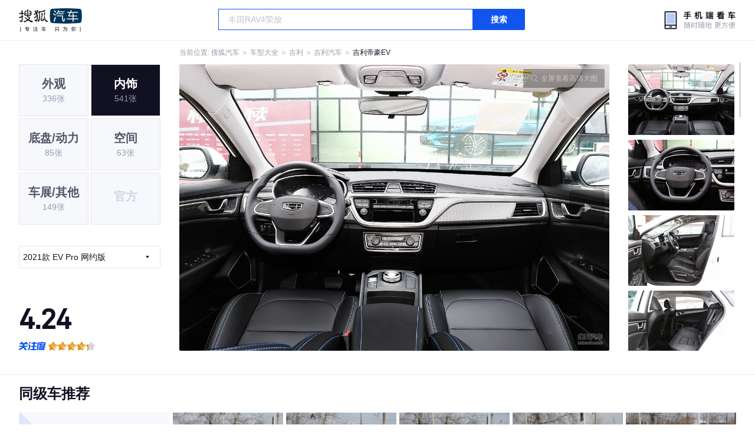

--- FILE ---
content_type: text/html;charset=UTF-8
request_url: https://db.auto.sohu.com/trim_154997/picture_first_t2000
body_size: 3084
content:
<!DOCTYPE html>
<html>
<head>
    <meta charset="UTF-8" />
    <link rel="icon" href="//statics.itc.cn/web/static/images/pic/sohu-logo/favicon.ico" mce_href="/favicon.ico" type="image/x-icon">
    <meta name="viewport" content="width=device-width, initial-scale=1.0" />
    <meta name="renderer" content="webkit" />
    <title>帝豪EVEV Pro 网约版 图片大全_吉利帝豪EV外观图库_搜狐汽车</title>
    <meta name="keywords" content="帝豪EVEV Pro 网约版 图片,帝豪EV外观图片大全,帝豪EV实拍图片">
    <meta name="description" content="帝豪EV外观实拍高清大图！您目前浏览的是帝豪EVEV Pro 网约版 汽车图片。另有帝豪EV车身整体外观流线，车舱中控、座椅内饰、空间尺寸、发动机、底盘等细节图片，想了解吉利帝豪EV图片信息，就来搜狐汽车！">
    <script type="text/javascript">
        var js_domain = "//db.auto.sohu.com";
        var model_id = 4868;
        var index = 0;
        var total_count = 61;
        var type = 2000;
        var color_id = 0;
        var trim_id = 154997;
        var p_id = 29757710;
    </script>
    <script src="//auto.sohu.com/upload/201311mqauto/js/jquery-1.8.3.min.js"></script>
    <link rel="stylesheet" href="//s.auto.itc.cn/model2023/static/resource/dist/assets/css/HeadToLeftComp.5d4496db.css" />
    <link rel="stylesheet" href="//s.auto.itc.cn/model2023/static/resource/dist/assets/css/index.35aaafe2.css" />
    <link rel="stylesheet" href="//s.auto.itc.cn/model2023/static/enter-imageIndex.84f956ab.css" />
</head>
<body>
<style>
    .left-head-tools--logo{
        background-image: url(https://s.auto.itc.cn/pc-db/static/.output/public/_nuxt/autoLogo.CBK0EgdK.png) !important;
    }
</style>
<section class="left-head-tools-parent">
    <section class=" left-head-tools">
        <a href="https://auto.sohu.com" target="_blank" class="left-head-tools--logo">搜狐汽车</a>
        <div class="left-head-tools-search" id="PV_SEARCH">
            <ul style=" display:none" id="app-search-suggest" class="left-head-tools-search--list">
                <li class="left-head-tools-search--item">
                    <span>大众</span>cc
                </li>
            </ul>
            <input type="text" name="" placeholder="车型" id="mainSearchInput" autocomplete="off" class="left-head-tools-search--input">
            <a target="_blank" href="javascript:;" id="mainSearchBtn" class="left-head-tools-search--button">搜索</a>
        </div>

        <a href="javascript:void(0)" class="left-head-tools-wx">
            <div class="left-head-tools-wx--layer">
                <img src="https://ino.auto.itc.cn/miniprogram-icon/offical_qrcode.jpg" class="left-head-tools-wx--image">
                <h3 class="left-head-tools-wx--name">搜狐汽车小程序</h3>
                <p class="left-head-tools-wx--hint">微信扫一扫</p>
            </div>
        </a>
    </section>
</section>
<div class="head-position">
    <span class="head-position--hint">当前位置:&nbsp;</span>
    <a href="//auto.sohu.com" target="_blank" class="head-position--hint">搜狐汽车</a>
    <span class="head-position--hint">&nbsp;＞&nbsp;</span>
    <a href="//db.auto.sohu.com" target="_blank" class="head-position--hint">车型大全</a>
    <span class="head-position--hint">&nbsp;＞&nbsp;</span>
    <a href="//db.auto.sohu.com/brand_159" target="_blank" class="head-position--hint">吉利</a>
    <span class="head-position--hint">&nbsp;＞&nbsp;</span>
    <a href="//db.auto.sohu.com/subbrand_2158" target="_blank" class="head-position--hint">吉利汽车</a>
    <span class="head-position--hint">&nbsp;＞&nbsp;</span>
    <a href="//db.auto.sohu.com/model_4868" target="_blank" class="head-position--pos">吉利帝豪EV</a>
</div>
<section class="main-container">
    <!-- 图片落地页 -->
    <section class="image-player-container">
        <div class="left">
            <ul class="category-list">
                <a class="category-item" href="//db.auto.sohu.com/model_4868/picture_first_t1000">
                    <h3>外观</h3>
                    <span>336张</span>
                </a>
                <a class="category-item active" href="//db.auto.sohu.com/model_4868/picture_first_t2000">
                    <h3>内饰</h3>
                    <span>541张</span>
                </a>
                <a class="category-item" href="//db.auto.sohu.com/model_4868/picture_first_t3000">
                    <h3>底盘/动力</h3>
                    <span>85张</span>
                </a>
                <a class="category-item" href="//db.auto.sohu.com/model_4868/picture_first_t4000">
                    <h3>空间</h3>
                    <span>63张</span>
                </a>
                <a class="category-item" href="//db.auto.sohu.com/model_4868/picture_first_t9000">
                    <h3>车展/其他</h3>
                    <span>149张</span>
                </a>
                <li class="category-item disable">
                    <h3>官方</h3>
                    <span></span>
                </li>
            </ul>
                <div class="trim-list-wrapper">
                    <div class="select-input">
                        <h3>2021款 EV Pro 网约版 </h3>
                        <i class="icon-arrow icon-arrow-down"></i>
                        <section class="place-holder-layer">
                            <ul class="trim-list">
                                    <li class="trim-item">
                                        <a href="//db.auto.sohu.com/trim_163861/picture_first_t2000">
                                            <span class="checkbox-icon"><i class="checkbox-inner"></i></span>
                                            <span class="trim-name">2022款 EV Pro 网约版 磷酸铁锂 </span>
                                        </a>
                                    </li>
                                    <li class="trim-item">
                                        <a href="//db.auto.sohu.com/trim_154997/picture_first_t2000">
                                            <span class="checkbox-icon selected"><i class="checkbox-inner"></i></span>
                                            <span class="trim-name">2021款 EV Pro 网约版 </span>
                                        </a>
                                    </li>
                                    <li class="trim-item">
                                        <a href="//db.auto.sohu.com/trim_140248/picture_first_t2000">
                                            <span class="checkbox-icon"><i class="checkbox-inner"></i></span>
                                            <span class="trim-name">2018款 EV450 尊贵型</span>
                                        </a>
                                    </li>
                                    <li class="trim-item">
                                        <a href="//db.auto.sohu.com/trim_136725/picture_first_t2000">
                                            <span class="checkbox-icon"><i class="checkbox-inner"></i></span>
                                            <span class="trim-name">2017款 EV300 精英型</span>
                                        </a>
                                    </li>
                                    <li class="trim-item">
                                        <a href="//db.auto.sohu.com/trim_136726/picture_first_t2000">
                                            <span class="checkbox-icon"><i class="checkbox-inner"></i></span>
                                            <span class="trim-name">2017款 EV300 尊贵型</span>
                                        </a>
                                    </li>
                                    <li class="trim-item">
                                        <a href="//db.auto.sohu.com/trim_131404/picture_first_t2000">
                                            <span class="checkbox-icon"><i class="checkbox-inner"></i></span>
                                            <span class="trim-name">2016款 精英型</span>
                                        </a>
                                    </li>
                            </ul>
                        </section>
                    </div>
                </div>
            <ul class="theme-list">
            </ul>
            <div class="car-rate-contaienr">
                <h3 class="score">4.24</h3>
                <div class="hot-rate">
                    <i class="font-icon"></i>
                    <div class="star-wrapper">
                        <div class="highlight-star-wrapper">
                            <div class="highlight-star">
                                <i class="star-icon"></i>
                                <i class="star-icon"></i>
                                <i class="star-icon"></i>
                                <i class="star-icon"></i>
                                <i class="star-icon"></i>
                            </div>
                        </div>
                        <i class="off-star-icon"></i>
                        <i class="off-star-icon"></i>
                        <i class="off-star-icon"></i>
                        <i class="off-star-icon"></i>
                        <i class="off-star-icon"></i>
                    </div>
                </div>
                <div class="text-rate">
                    <ul>
                            <li>·外观表现一般，低于75%同级车</li>
                            <li>·内饰表现一般，低于75%同级车</li>
                            <li>·空间表现一般，低于75%同级车</li>
                    </ul>
                </div>
            </div>
        </div>
        <div id="albumPlayerSwpiper" class="swiper middle">
            <div class="full-screen-btn">
                <i class="zoom-icon"></i>
                <span>全屏查看高清大图</span>
            </div>
            <div class="btn-exit-full-screen"></div>

            <div class="swiper-button-prev"><div class="wrapper"><i></i></div></div>
            <div class="swiper-button-next"><div class="wrapper"><i></i></div></div>
            <ul class="swiper-wrapper big-pic-album-list">
                <li class="swiper-slide big-pic-album-item" data-pid="29757710" data-index="1">
                    <img src="//s.auto.itc.cn/model2023/static/placeholder-image.png" data-src="https://m3.auto.itc.cn/c_zoom,w_1200,q_mini/29757710.JPG" alt="" />
                </li>
                <li class="swiper-slide big-pic-album-item" data-pid="29757709" data-index="2">
                    <img src="//s.auto.itc.cn/model2023/static/placeholder-image.png" data-src="https://m3.auto.itc.cn/c_zoom,w_1200,q_mini/29757709.JPG" alt="" />
                </li>
                <li class="swiper-slide big-pic-album-item" data-pid="29757708" data-index="3">
                    <img src="//s.auto.itc.cn/model2023/static/placeholder-image.png" data-src="https://m3.auto.itc.cn/c_zoom,w_1200,q_mini/29757708.JPG" alt="" />
                </li>
                <li class="swiper-slide big-pic-album-item" data-pid="29757707" data-index="4">
                    <img src="//s.auto.itc.cn/model2023/static/placeholder-image.png" data-src="https://m3.auto.itc.cn/c_zoom,w_1200,q_mini/29757707.JPG" alt="" />
                </li>
                <li class="swiper-slide big-pic-album-item" data-pid="29757706" data-index="5">
                    <img src="//s.auto.itc.cn/model2023/static/placeholder-image.png" data-src="https://m3.auto.itc.cn/c_zoom,w_1200,q_mini/29757706.JPG" alt="" />
                </li>
                <li class="swiper-slide big-pic-album-item" data-pid="29757705" data-index="6">
                    <img src="//s.auto.itc.cn/model2023/static/placeholder-image.png" data-src="https://m3.auto.itc.cn/c_zoom,w_1200,q_mini/29757705.JPG" alt="" />
                </li>
                <li class="swiper-slide big-pic-album-item" data-pid="29757704" data-index="7">
                    <img src="//s.auto.itc.cn/model2023/static/placeholder-image.png" data-src="https://m3.auto.itc.cn/c_zoom,w_1200,q_mini/29757704.JPG" alt="" />
                </li>
                <li class="swiper-slide big-pic-album-item" data-pid="29757703" data-index="8">
                    <img src="//s.auto.itc.cn/model2023/static/placeholder-image.png" data-src="https://m3.auto.itc.cn/c_zoom,w_1200,q_mini/29757703.JPG" alt="" />
                </li>
                <li class="swiper-slide big-pic-album-item" data-pid="29757702" data-index="9">
                    <img src="//s.auto.itc.cn/model2023/static/placeholder-image.png" data-src="https://m3.auto.itc.cn/c_zoom,w_1200,q_mini/29757702.JPG" alt="" />
                </li>
                <li class="swiper-slide big-pic-album-item" data-pid="29757701" data-index="10">
                    <img src="//s.auto.itc.cn/model2023/static/placeholder-image.png" data-src="https://m3.auto.itc.cn/c_zoom,w_1200,q_mini/29757701.JPG" alt="" />
                </li>
            </ul>
        </div>
        <div id="thumbPlayerSwpiper" class="swiper right">
            <ul class="swiper-wrapper thumb-list">
                <li class="swiper-slide thumb-item  active" data-pid="29757710" data-index="1">
                    <img src="//s.auto.itc.cn/model2023/static/placeholder-image.png" data-src="//m1.auto.itc.cn/c_fill,w_180,h_120,q_mini/29757710.JPG" alt="" />
                </li>
                <li class="swiper-slide thumb-item " data-pid="29757709" data-index="2">
                    <img src="//s.auto.itc.cn/model2023/static/placeholder-image.png" data-src="//m1.auto.itc.cn/c_fill,w_180,h_120,q_mini/29757709.JPG" alt="" />
                </li>
                <li class="swiper-slide thumb-item " data-pid="29757708" data-index="3">
                    <img src="//s.auto.itc.cn/model2023/static/placeholder-image.png" data-src="//m1.auto.itc.cn/c_fill,w_180,h_120,q_mini/29757708.JPG" alt="" />
                </li>
                <li class="swiper-slide thumb-item " data-pid="29757707" data-index="4">
                    <img src="//s.auto.itc.cn/model2023/static/placeholder-image.png" data-src="//m1.auto.itc.cn/c_fill,w_180,h_120,q_mini/29757707.JPG" alt="" />
                </li>
                <li class="swiper-slide thumb-item " data-pid="29757706" data-index="5">
                    <img src="//s.auto.itc.cn/model2023/static/placeholder-image.png" data-src="//m1.auto.itc.cn/c_fill,w_180,h_120,q_mini/29757706.JPG" alt="" />
                </li>
                <li class="swiper-slide thumb-item " data-pid="29757705" data-index="6">
                    <img src="//s.auto.itc.cn/model2023/static/placeholder-image.png" data-src="//m1.auto.itc.cn/c_fill,w_180,h_120,q_mini/29757705.JPG" alt="" />
                </li>
                <li class="swiper-slide thumb-item " data-pid="29757704" data-index="7">
                    <img src="//s.auto.itc.cn/model2023/static/placeholder-image.png" data-src="//m1.auto.itc.cn/c_fill,w_180,h_120,q_mini/29757704.JPG" alt="" />
                </li>
                <li class="swiper-slide thumb-item " data-pid="29757703" data-index="8">
                    <img src="//s.auto.itc.cn/model2023/static/placeholder-image.png" data-src="//m1.auto.itc.cn/c_fill,w_180,h_120,q_mini/29757703.JPG" alt="" />
                </li>
                <li class="swiper-slide thumb-item " data-pid="29757702" data-index="9">
                    <img src="//s.auto.itc.cn/model2023/static/placeholder-image.png" data-src="//m1.auto.itc.cn/c_fill,w_180,h_120,q_mini/29757702.JPG" alt="" />
                </li>
                <li class="swiper-slide thumb-item " data-pid="29757701" data-index="10">
                    <img src="//s.auto.itc.cn/model2023/static/placeholder-image.png" data-src="//m1.auto.itc.cn/c_fill,w_180,h_120,q_mini/29757701.JPG" alt="" />
                </li>
            </ul>
        </div>
    </section>

    <!-- 同级车推荐 -->
    <section class="same-car-recommended-container">
        <h3 class="headline">同级车推荐</h3>
        <ul class="recommend-list">
            <li class="car-trim">
                <div class="car-trim-bg">
                    <img src="//p3.dcarimg.com/img/motor-img/239f8444312ec9c95303e64511c22d0f~1200x0.webp" alt="" />
                </div>
                <div class="car-trim-info">
                    <h3>4.26</h3>
                    <p>宝马 320i</p>
                    <span>29.99-39.99万</span>
                </div>
            </li>
            <li class="car-trim-pic">
                <a href="">
                    <img src="//m1.auto.itc.cn/c_zoom,w_500/29914177.JPG" alt="" />
                </a>
            </li>
            <li class="car-trim-pic">
                <a href="">
                    <img src="//m1.auto.itc.cn/c_zoom,w_500/29914176.JPG" alt="" />
                </a>
            </li>
            <li class="car-trim-pic">
                <a href="">
                    <img src="//m1.auto.itc.cn/c_zoom,w_500/29914175.JPG" alt="" />
                </a>
            </li>
            <li class="car-trim-pic">
                <a href="">
                    <img src="//m1.auto.itc.cn/c_zoom,w_500/29914174.JPG" alt="" />
                </a>
            </li>
            <li class="car-trim-pic">
                <a href="">
                    <img src="//m1.auto.itc.cn/c_zoom,w_500/29914173.JPG" alt="" />
                </a>
            </li>
        </ul>
    </section>
</section>
<script src="//s.auto.itc.cn/model2023/static/enter-imageIndex.bee238f2.js"></script>
<script type="text/javascript" language="javascript" src="//js.sohu.com/pv.js"></script>
<script type="text/javascript">
    var _atmc = _atmc || {};
    _atmc.tid = "84db345b"; // 跟踪id
    _atmc.p = "web"; // 平台

    (function () {
        var ma = document.createElement("script");
        ma.type = "text/javascript";
        ma.async = true;
        ma.src = "//s.auto.itc.cn/pensieve/tracking.min.js";
        var s = document.getElementsByTagName("script")[0];
        s.parentNode.insertBefore(ma, s);
    })();
</script>
</body>
</html>
